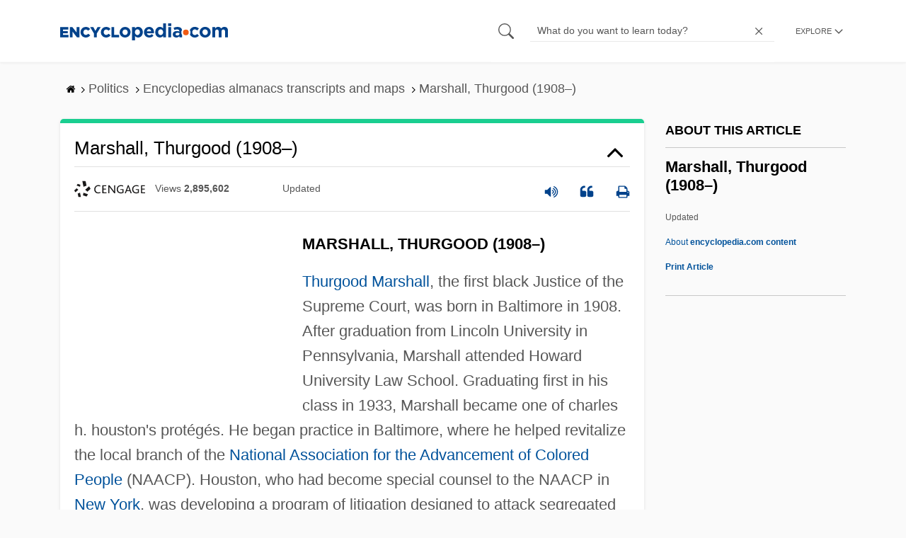

--- FILE ---
content_type: text/html; charset=UTF-8
request_url: https://www.encyclopedia.com/politics/encyclopedias-almanacs-transcripts-and-maps/marshall-thurgood-1908
body_size: 18072
content:
<!DOCTYPE html><html lang="en" dir="ltr" xmlns:article="http://ogp.me/ns/article#" xmlns:book="http://ogp.me/ns/book#" xmlns:product="http://ogp.me/ns/product#" xmlns:profile="http://ogp.me/ns/profile#" xmlns:video="http://ogp.me/ns/video#" prefix="content: http://purl.org/rss/1.0/modules/content/ dc: http://purl.org/dc/terms/ foaf: http://xmlns.com/foaf/0.1/ og: http://ogp.me/ns# rdfs: http://www.w3.org/2000/01/rdf-schema# schema: http://schema.org/ sioc: http://rdfs.org/sioc/ns# sioct: http://rdfs.org/sioc/types# skos: http://www.w3.org/2004/02/skos/core# xsd: http://www.w3.org/2001/XMLSchema# "><head><meta charset="utf-8" /><meta name="title" content="Marshall, Thurgood (1908–) | Encyclopedia.com" /><link rel="canonical" href="https://www.encyclopedia.com/politics/encyclopedias-almanacs-transcripts-and-maps/marshall-thurgood-1908" /><meta name="description" content="MARSHALL, THURGOOD (1908–)Thurgood Marshall, the first black Justice of the Supreme Court, was born in Baltimore in 1908. After graduation from Lincoln University in Pennsylvania, Marshall attended Howard University Law School. Graduating first in his class in 1933, Marshall became one of charles h. houston&#039;s protégés. Source for information on Marshall, Thurgood (1908–): Encyclopedia of the American Constitution dictionary." /><meta name="abstract" content="MARSHALL, THURGOOD (1908–)Thurgood Marshall, the first black Justice of the Supreme Court, was born in Baltimore in 1908. After graduation from Lincoln University in Pennsylvania, Marshall attended Howard University Law School. Graduating first in his class in 1933, Marshall became one of charles h. houston&#039;s protégés." /><meta name="keywords" content="MARSHALL, THURGOOD (1908–)Thurgood Marshall, the first black Justice of the Supreme Court, was born in Baltimore in 1908. After graduation from Lincoln University in Pennsylvania, Marshall attended Howard University Law School. Graduating first in his class in 1933, Marshall became one of charles h. houston&#039;s protégés." /><meta name="Generator" content="Drupal 8 (https://www.drupal.org)" /><meta name="MobileOptimized" content="width" /><meta name="HandheldFriendly" content="true" /><meta name="viewport" content="width=device-width, initial-scale=1, minimum-scale=1, maximum-scale=1, user-scalable=0" /><link rel="shortcut icon" href="/sites/default/files/favicon.ico" type="image/vnd.microsoft.icon" /><link rel="revision" href="http://www.encyclopedia.com/politics/encyclopedias-almanacs-transcripts-and-maps/marshall-thurgood-1908" /><title>Marshall, Thurgood (1908–) | Encyclopedia.com</title> <script data-no-optimize="1" data-cfasync="false">
(function(w, d) {
w.adthrive = w.adthrive || {};
w.adthrive.cmd = w.
adthrive.cmd || [];
w.adthrive.plugin = 'adthrive-ads-manual';
w.adthrive.host = 'ads.adthrive.com';var s = d.createElement('script');
s.async = true;
s.referrerpolicy='no-referrer-when-downgrade';
s.src = 'https://' + w.adthrive.host + '/sites/5dc336ff22eddf534ab4417c/ads.min.js?referrer=' + w.encodeURIComponent(w.location.href) + '&cb=' + (Math.floor(Math.random() * 100) + 1);
var n = d.getElementsByTagName('script')[0];
n.parentNode.insertBefore(s, n);
})(window, document);
</script> <script type="cb3190052d0ea792b41a8f9f-text/javascript">
(function(i,s,o,g,r,a,m){i['GoogleAnalyticsObject']=r;i[r]=i[r]||function(){
(i[r].q=i[r].q||[]).push(arguments)},i[r].l=1*new Date();a=s.createElement(o),
m=s.getElementsByTagName(o)[0];a.async=1;a.src=g;m.parentNode.insertBefore(a,m)
})(window,document,'script','https://www.google-analytics.com/analytics.js','ga');
ga('create', 'UA-64847704-1', 'auto');
ga('send', 'pageview');
</script> <script data-cfasync="false">(function(w,d,s,l,i){w[l]=w[l]||[];w[l].push({'gtm.start':
new Date().getTime(),event:'gtm.js'});var f=d.getElementsByTagName(s)[0],
j=d.createElement(s),dl=l!='dataLayer'?'&l='+l:'';j.async=true;j.src=
'https://www.googletagmanager.com/gtm.js?id='+i+dl;f.parentNode.insertBefore(j,f);
})(window,document,'script','dataLayer','GTM-W4GBLXB');</script><link rel="stylesheet" media="all" href="//cdn.bibblio.org/rcm/4.7/bib-related-content.min.css" /><link rel="stylesheet" media="all" href="/sites/default/files/css/css_9yx4ESJGePceCmnQD-WOclxAhYTuYZc32hfWpr_uEgQ.css" /><link rel="stylesheet" media="all" href="/sites/default/files/css/css_PKoD1c51rXhDWjoL2z3EIsRnpif7i9DxnaRGocb8JzA.css" /><link rel="stylesheet" media="all" href="/sites/default/files/css/css_k9u1IODySqC3j4I1pBBMqRSLt5ZKAL5HHw12USc5C1U.css" /> <!--[if lte IE 8]><script src="/sites/default/files/js/js_VtafjXmRvoUgAzqzYTA3Wrjkx9wcWhjP0G4ZnnqRamA.js"></script><![endif]--><script type="cb3190052d0ea792b41a8f9f-text/javascript">
var _reportClientErrors = false;
var nodeType = "article",
rootPath = "node";
var dataLayer = [{
pageType : 'article',
}];
</script></head><body class="path-node page-node-type-article"> <noscript><iframe src="https://www.googletagmanager.com/ns.html?id=GTM-W4GBLXB"
height="0" width="0" style="display:none;visibility:hidden"></iframe></noscript> <a href="#main-content" class="visually-hidden focusable"> Skip to main content </a> <header><div class="container"><div class="row"><div class="col align-items-center d-flex"><div style="visibility: hidden; position: absolute; width: 0; height: 0;"> <svg xmlns="http://www.w3.org/2000/svg"> <symbol id="encyclopedia-logo"> <path fill="#00428b" d="M0 5.36h11.54v3.38h-7.6v2.16h6.88v3.14H3.94v2.27h7.7v3.38H0zM13.66 5.36h3.7l5.9 7.57V5.35h3.94V19.7h-3.48l-6.12-7.86v7.86h-3.94zM36.13 19.98a7.55 7.55 0 01-2.89-.55 7.06 7.06 0 01-2.34-1.55 7.46 7.46 0 01-2.16-5.31v-.05a7.49 7.49 0 012.15-5.3 7.2 7.2 0 012.39-1.58 7.81 7.81 0 013.02-.58 8.66 8.66 0 012 .22 6.87 6.87 0 011.65.62 6.6 6.6 0 011.35.95 7.88 7.88 0 011.08 1.2l-3 2.32a5.16 5.16 0 00-1.34-1.23 3.35 3.35 0 00-1.79-.45 3.18 3.18 0 00-1.38.3 3.31 3.31 0 00-1.07.81 3.8 3.8 0 00-.7 1.2 4.24 4.24 0 00-.26 1.48v.04a4.39 4.39 0 00.25 1.5 3.77 3.77 0 00.71 1.23 3.3 3.3 0 001.08.8 3.18 3.18 0 001.38.3 3.92 3.92 0 001.01-.12 3.1 3.1 0 00.84-.36 4.6 4.6 0 00.72-.55 8.37 8.37 0 00.67-.7l2.99 2.13a10.63 10.63 0 01-1.12 1.29A6.41 6.41 0 0140 19.06a7.18 7.18 0 01-1.72.68 8.59 8.59 0 01-2.15.24zM47.8 14.33l-5.44-8.98h4.53l2.94 5.23 2.97-5.23h4.45l-5.45 8.91v5.43h-4zM64.87 19.98a7.55 7.55 0 01-2.89-.55 7.07 7.07 0 01-2.34-1.55 7.45 7.45 0 01-2.16-5.31v-.05a7.49 7.49 0 012.15-5.3A7.2 7.2 0 0162 5.64a7.81 7.81 0 013.02-.58 8.65 8.65 0 012.01.22 6.87 6.87 0 011.65.61 6.6 6.6 0 011.35.96 7.86 7.86 0 011.08 1.2l-3 2.32a5.17 5.17 0 00-1.34-1.23 3.35 3.35 0 00-1.79-.45 3.17 3.17 0 00-1.38.3 3.3 3.3 0 00-1.07.81 3.78 3.78 0 00-.71 1.2 4.23 4.23 0 00-.26 1.48v.04a4.38 4.38 0 00.26 1.5 3.75 3.75 0 00.7 1.23 3.3 3.3 0 001.08.8 3.18 3.18 0 001.38.3 3.92 3.92 0 001.02-.12 3.1 3.1 0 00.84-.35 4.58 4.58 0 00.71-.56 8.36 8.36 0 00.67-.7l2.99 2.13a10.6 10.6 0 01-1.12 1.29 6.4 6.4 0 01-1.37 1.02 7.18 7.18 0 01-1.72.68 8.58 8.58 0 01-2.14.24zM72.4 5.36h3.97v10.86h6.95v3.47H72.4zM91.72 19.98a7.97 7.97 0 01-3.07-.58 7.56 7.56 0 01-2.44-1.59 7.32 7.32 0 01-1.6-2.36 7.2 7.2 0 01-.6-2.88v-.05a7.31 7.31 0 012.22-5.27 7.72 7.72 0 012.46-1.6 8.38 8.38 0 016.15 0 7.56 7.56 0 012.43 1.59 7.33 7.33 0 011.61 2.35 7.2 7.2 0 01.59 2.9v.03a7.31 7.31 0 01-2.22 5.28 7.72 7.72 0 01-2.46 1.6 7.97 7.97 0 01-3.07.58zm.04-3.58a3.58 3.58 0 001.5-.31 3.45 3.45 0 001.15-.83 3.85 3.85 0 00.74-1.22 4.08 4.08 0 00.26-1.48v-.04a4.07 4.07 0 00-.26-1.47 3.78 3.78 0 00-.76-1.23 3.74 3.74 0 00-1.17-.85 3.72 3.72 0 00-2.98-.01 3.58 3.58 0 00-1.15.83 3.62 3.62 0 00-.74 1.22 4.24 4.24 0 00-.25 1.47v.04a4.1 4.1 0 00.26 1.48 3.87 3.87 0 00.75 1.23 3.6 3.6 0 001.16.85 3.48 3.48 0 001.5.32zM101.58 5.23h4.1v2.09a6.49 6.49 0 011.82-1.69 5 5 0 012.68-.66 6.41 6.41 0 012.45.49 6.06 6.06 0 012.1 1.44 7.21 7.21 0 011.47 2.35 8.61 8.61 0 01.56 3.2v.05a8.61 8.61 0 01-.56 3.2 7.34 7.34 0 01-1.45 2.35 5.95 5.95 0 01-2.09 1.44 6.49 6.49 0 01-2.48.49 5.15 5.15 0 01-2.7-.65 7.22 7.22 0 01-1.8-1.51V24h-4.1zm7.54 11.26a3.3 3.3 0 001.37-.28 3.38 3.38 0 001.11-.81 3.91 3.91 0 00.77-1.26 4.52 4.52 0 00.29-1.64v-.06a4.54 4.54 0 00-.29-1.63 3.9 3.9 0 00-.77-1.27 3.4 3.4 0 00-1.11-.8 3.41 3.41 0 00-2.73 0 3.25 3.25 0 00-1.1.8 4.03 4.03 0 00-.76 1.27 4.54 4.54 0 00-.28 1.63v.06a4.54 4.54 0 00.28 1.63 4.02 4.02 0 00.75 1.27 3.24 3.24 0 001.11.8 3.3 3.3 0 001.36.3zM125.96 20.01a8.24 8.24 0 01-3-.54 6.96 6.96 0 01-2.4-1.53 7.1 7.1 0 01-1.58-2.36 7.83 7.83 0 01-.57-3.03v-.06a8.08 8.08 0 01.53-2.9 7.4 7.4 0 011.47-2.4 6.85 6.85 0 015.15-2.22 7.04 7.04 0 013.12.65 6.36 6.36 0 012.2 1.74 7.22 7.22 0 011.3 2.5 10.34 10.34 0 01.42 2.95l-.02.51-.04.57h-10.06a3.46 3.46 0 001.23 2.12 3.67 3.67 0 002.3.72 4.56 4.56 0 001.84-.35 6.22 6.22 0 001.67-1.13l2.35 2.07a7.27 7.27 0 01-2.48 1.98 7.7 7.7 0 01-3.43.71zm2.64-8.68a3.99 3.99 0 00-.97-2.22 2.69 2.69 0 00-2.07-.85 2.75 2.75 0 00-2.1.83 4.18 4.18 0 00-1.03 2.24zM140.9 19.97a6.42 6.42 0 01-2.45-.48 6.07 6.07 0 01-2.1-1.45 7.2 7.2 0 01-1.47-2.35 8.6 8.6 0 01-.55-3.2v-.05a8.6 8.6 0 01.55-3.2 7.33 7.33 0 011.46-2.34 5.92 5.92 0 012.09-1.44 6.48 6.48 0 012.47-.49 5.14 5.14 0 012.71.65 7.26 7.26 0 011.8 1.5V0h4.1v19.7h-4.1v-2.07a6.5 6.5 0 01-1.83 1.68 5 5 0 01-2.68.66zm1.06-3.48a3.3 3.3 0 001.36-.28 3.25 3.25 0 001.1-.81 4.03 4.03 0 00.76-1.27 4.55 4.55 0 00.29-1.63v-.05a4.54 4.54 0 00-.29-1.64 4.04 4.04 0 00-.75-1.27 3.26 3.26 0 00-1.1-.8 3.41 3.41 0 00-2.73 0 3.39 3.39 0 00-1.12.8 3.92 3.92 0 00-.77 1.26 4.52 4.52 0 00-.28 1.65v.05a4.55 4.55 0 00.28 1.63 3.89 3.89 0 00.77 1.27 3.38 3.38 0 001.12.81 3.3 3.3 0 001.36.28zM152.58 0h4.31v3.65h-4.3zm.11 5.23h4.1v14.46h-4.1zM204.8 20.01a8.19 8.19 0 01-3.1-.58 7.58 7.58 0 01-2.47-1.59 7.4 7.4 0 01-1.64-2.37 7.25 7.25 0 01-.59-2.92v-.06a7.25 7.25 0 01.6-2.92 7.46 7.46 0 011.64-2.39 7.8 7.8 0 012.48-1.62 8.09 8.09 0 013.13-.59 8.17 8.17 0 013.1.58 7.57 7.57 0 012.46 1.6 7.4 7.4 0 011.64 2.36 7.24 7.24 0 01.59 2.93v.05a7.25 7.25 0 01-.6 2.93 7.45 7.45 0 01-1.64 2.38 7.8 7.8 0 01-2.48 1.62 8.08 8.08 0 01-3.13.6zm.05-3.54a3.79 3.79 0 001.57-.3 3.46 3.46 0 001.17-.85 3.74 3.74 0 00.74-1.25 4.46 4.46 0 00.26-1.52v-.06a4.26 4.26 0 00-.27-1.52 3.82 3.82 0 00-2-2.13 3.61 3.61 0 00-1.53-.33 3.8 3.8 0 00-1.57.31 3.47 3.47 0 00-1.17.85 3.73 3.73 0 00-.74 1.25 4.47 4.47 0 00-.26 1.52v.05a4.27 4.27 0 00.27 1.52 3.86 3.86 0 001.98 2.14 3.59 3.59 0 001.55.32zM214.94 5.23h4.1v2.05a8.81 8.81 0 01.77-.87 5.32 5.32 0 01.93-.74 4.62 4.62 0 011.15-.51 4.98 4.98 0 011.41-.19 4.91 4.91 0 012.47.6 4.01 4.01 0 011.6 1.69 6.6 6.6 0 012.1-1.71 5.84 5.84 0 012.65-.58 4.74 4.74 0 013.59 1.35 5.51 5.51 0 011.3 3.96v9.41h-4.1v-8.06a3.36 3.36 0 00-.63-2.2 2.2 2.2 0 00-1.78-.74 2.31 2.31 0 00-1.82.74 3.21 3.21 0 00-.67 2.2v8.07h-4.1v-8.07a3.35 3.35 0 00-.62-2.2 2.2 2.2 0 00-1.78-.74 2.32 2.32 0 00-1.82.74 3.21 3.21 0 00-.66 2.2v8.07h-4.1zM171.12 12.8a6.45 6.45 0 011.05-3.53l-.16-.6a4.86 4.86 0 00-1.2-1.97 5.17 5.17 0 00-1.98-1.2 8.89 8.89 0 00-2.9-.42 13.07 13.07 0 00-3.13.32 16.1 16.1 0 00-2.48.84l1.03 3.12a13.94 13.94 0 011.9-.58 9.67 9.67 0 012.09-.2 3.46 3.46 0 012.32.68 2.47 2.47 0 01.78 1.97v.25a11.96 11.96 0 00-1.6-.43 10.06 10.06 0 00-1.92-.16 9.12 9.12 0 00-2.35.28 5.37 5.37 0 00-1.83.85 3.93 3.93 0 00-1.2 1.43 4.55 4.55 0 00-.43 2.05v.05a4.39 4.39 0 00.39 1.9 4.07 4.07 0 001.06 1.39 4.51 4.51 0 001.57.85 6.4 6.4 0 001.93.28 5.91 5.91 0 002.56-.5 5.68 5.68 0 001.8-1.34l-.02 1.57h3.97v-3.06a6.45 6.45 0 01-1.25-3.84zm-2.62 1.8a2.24 2.24 0 01-.87 1.83 3.6 3.6 0 01-2.32.7 2.63 2.63 0 01-1.6-.46 1.51 1.51 0 01-.63-1.29v-.05a1.68 1.68 0 01.75-1.49 3.63 3.63 0 012.07-.5 6.4 6.4 0 011.4.14 6.29 6.29 0 011.2.4zM193.66 14.94a7.57 7.57 0 01-1.53 1.11 3.7 3.7 0 01-1.79.42 3.58 3.58 0 01-1.5-.3 3.5 3.5 0 01-1.17-.85 3.7 3.7 0 01-.74-1.27 4.65 4.65 0 01-.26-1.56v-.05a4.45 4.45 0 01.26-1.52 3.84 3.84 0 01.73-1.25 3.5 3.5 0 011.1-.85 3.19 3.19 0 011.42-.3 3.63 3.63 0 011.85.42 6.72 6.72 0 011.44 1.16l2.5-2.7a7.65 7.65 0 00-2.36-1.78 7.83 7.83 0 00-3.4-.65 7.73 7.73 0 00-3.07.6 7.3 7.3 0 00-2.39 1.61 7.47 7.47 0 00-1.54 2.35 6.45 6.45 0 01.14 6.27 7.3 7.3 0 001.4 2.01 7.4 7.4 0 002.4 1.6 7.58 7.58 0 003 .6 7.24 7.24 0 003.5-.75 9.22 9.22 0 002.4-1.9z" class="a"/> <path fill="#f05b13" d="M181.62 12.8a4.01 4.01 0 11-4.01-4.01 4.01 4.01 0 014.01 4z"/> </symbol> </svg></div><div id="logo"> <a id="imagelink" href="/" title="Home" rel="home" class="site-branding__logo"> <svg width="237" height="24"><use xmlns:xlink="http://www.w3.org/1999/xlink" xlink:href="#encyclopedia-logo"></use></svg> </a></div></div><div class="col hdr-r justify-content-end d-flex align-items-center"><div id="search-form"><form action="https://www.encyclopedia.com/gsearch" method="get"><div class="js-form-item form-item js-form-type-search form-item-keys js-form-item-keys form-no-label"> <span class="field-preffix"> <input class="button js-form-submit form-submit" data-drupal-selector="edit-submit" type="submit" id="edit-submit" value="" /> </span> <input title="Enter the terms you wish to search for." class="searchbox form-search form-input" placeholder="What do you want to learn today?" data-drupal-selector="edit-keys" type="search" id="edit-keys" name="q" value="" size="15" maxlength="128" /> <span class="field-suffix"> <i class="fa ency-close"></i> </span></div><div data-drupal-selector="edit-actions" class="form-actions js-form-wrapper form-wrapper" id="edit-actions" > <input class="button js-form-submit form-submit" data-drupal-selector="edit-submit" type="submit" id="edit-submit" value="Search"></div></form></div> <span class="mobile-search-icon"><i class="fa ency-search"></i></span><div class="hdr-categories-container"><a id="rcLink" class="rc-link" onclick="if (!window.__cfRLUnblockHandlers) return false; toggleFlyout()" data-cf-modified-cb3190052d0ea792b41a8f9f-=""><span class="text" id="block-trustme-main-menu-menu">EXPLORE</span><i class="fa ency-down"></i></a><div class="rc-flyout" id="rcFlyout"><i onclick="if (!window.__cfRLUnblockHandlers) return false; closeOverlays();" class="fa fa-close" data-cf-modified-cb3190052d0ea792b41a8f9f-=""></i><div class="categories"> <span class="title">EXPLORE</span><ul block="block-trustme-main-menu"><li> <a href="/earth-and-environment" data-drupal-link-system-path="taxonomy/term/66206">Earth and Environment</a></li><li> <a href="/history" data-drupal-link-system-path="taxonomy/term/66213">History</a></li><li> <a href="/literature-and-arts" data-drupal-link-system-path="taxonomy/term/66208">Literature and the Arts</a></li><li> <a href="/medicine" data-drupal-link-system-path="taxonomy/term/66205">Medicine</a></li><li> <a href="/people" data-drupal-link-system-path="taxonomy/term/66211">People</a></li><li> <a href="/philosophy-and-religion" data-drupal-link-system-path="taxonomy/term/66209">Philosophy and Religion</a></li><li> <a href="/places" data-drupal-link-system-path="taxonomy/term/66214">Places</a></li><li> <a href="/plants-and-animals" data-drupal-link-system-path="taxonomy/term/66210">Plants and Animals</a></li><li> <a href="/science-and-technology" data-drupal-link-system-path="taxonomy/term/66204">Science and Technology</a></li><li> <a href="/social-sciences-and-law" data-drupal-link-system-path="taxonomy/term/66207">Social Sciences and the Law</a></li><li> <a href="/sports-and-everyday-life" data-drupal-link-system-path="taxonomy/term/66212">Sports and Everyday Life</a></li><li> <a href="/references" data-drupal-link-system-path="references">Additional References</a></li><li> <a href="https://www.encyclopedia.com/articles/">Articles</a></li><li> <a href="/daily/" title="Daily History">Daily</a></li></ul></div></div></div></div></div></div> </header><div class="print-logo"><div><div id="block-trustme-printlogo"><div><p><img alt="Encyclopedia.com -- Online dictionary and encyclopedia of facts, information, and biographies" src="/themes/custom/trustme/images/header-logo.jpg" /></p></div></div></div></div><div id="wrapper"> <a id="main-content" tabindex="-1"></a><div class="dialog-off-canvas-main-canvas" data-off-canvas-main-canvas> <main role="main"><div class="container" id="topic_wrap"><div class="row"><div><div id="block-trustme-breadcrumbs"><div id="expapand_breadcrumb_expanded"><ul class="breadcrumb"><li> <a href="/"> <svg xmlns="http://www.w3.org/2000/svg" width="14" height="14" viewBox="0 300 1792 1792"><path d="M1472 992v480q0 26-19 45t-45 19h-384v-384h-256v384h-384q-26 0-45-19t-19-45v-480q0-1 .5-3t.5-3l575-474 575 474q1 2 1 6zm223-69l-62 74q-8 9-21 11h-3q-13 0-21-7l-692-577-692 577q-12 8-24 7-13-2-21-11l-62-74q-8-10-7-23.5t11-21.5l719-599q32-26 76-26t76 26l244 204v-195q0-14 9-23t23-9h192q14 0 23 9t9 23v408l219 182q10 8 11 21.5t-7 23.5z"/></svg> </a> <svg xmlns="http://www.w3.org/2000/svg" width="15" height="15" viewBox="0 0 1792 1792"><path d="M1171 960q0 13-10 23l-466 466q-10 10-23 10t-23-10l-50-50q-10-10-10-23t10-23l393-393-393-393q-10-10-10-23t10-23l50-50q10-10 23-10t23 10l466 466q10 10 10 23z"/></svg></li><li> <span>Politics</span> <svg xmlns="http://www.w3.org/2000/svg" width="15" height="15" viewBox="0 0 1792 1792"><path d="M1171 960q0 13-10 23l-466 466q-10 10-23 10t-23-10l-50-50q-10-10-10-23t10-23l393-393-393-393q-10-10-10-23t10-23l50-50q10-10 23-10t23 10l466 466q10 10 10 23z"/></svg></li><li> <span>Encyclopedias almanacs transcripts and maps</span> <svg xmlns="http://www.w3.org/2000/svg" width="15" height="15" viewBox="0 0 1792 1792"><path d="M1171 960q0 13-10 23l-466 466q-10 10-23 10t-23-10l-50-50q-10-10-10-23t10-23l393-393-393-393q-10-10-10-23t10-23l50-50q10-10 23-10t23 10l466 466q10 10 10 23z"/></svg></li><li> <span>Marshall, Thurgood (1908–)</span></ul></div></div></div></div><div class="row"><div><div data-drupal-messages-fallback class="hidden"></div></div></div><div class="row"><div class="col-md-9"><div id="block-trustme-content"></div><div class="views-element-container" id="block-trustme-views-block-article-article-detail-block"><div block="block-trustme-views-block-article-article-detail-block"><div class="js-view-dom-id-2df713f96c5e4da6d9f9c7dc9a7b2f741e5d697ed2a6db7216df097b1a950cae"><div class="articleWrapper"><h1 class="doctitle" data-toggle="collapse" data-target="#collapseExample0" aria-expanded="false" aria-controls="multiCollapseExample0"
> Marshall, Thurgood (1908–)</h1><div class="divpagetoolscontrol"><div class="logo-copy"><div class="ency-provider ency-logo-gale"> <span class="hidden">gale</span></div> <span class="ency-views">views <strong class="topic_views"></strong></span> <span>updated <strong class="topic_updated"></strong></span></div><div class="icons-topics"><div class="speak-title" data-toggle="tooltip" data-placement="bottom" title='Listen title' > <i> <svg xmlns="http://www.w3.org/2000/svg" width="20" height="20" viewBox="0 0 1792 1792"><path fill="#00428b" d="M832 352v1088q0 26-19 45t-45 19-45-19l-333-333h-262q-26 0-45-19t-19-45v-384q0-26 19-45t45-19h262l333-333q19-19 45-19t45 19 19 45zm384 544q0 76-42.5 141.5t-112.5 93.5q-10 5-25 5-26 0-45-18.5t-19-45.5q0-21 12-35.5t29-25 34-23 29-36 12-56.5-12-56.5-29-36-34-23-29-25-12-35.5q0-27 19-45.5t45-18.5q15 0 25 5 70 27 112.5 93t42.5 142zm256 0q0 153-85 282.5t-225 188.5q-13 5-25 5-27 0-46-19t-19-45q0-39 39-59 56-29 76-44 74-54 115.5-135.5t41.5-173.5-41.5-173.5-115.5-135.5q-20-15-76-44-39-20-39-59 0-26 19-45t45-19q13 0 26 5 140 59 225 188.5t85 282.5zm256 0q0 230-127 422.5t-338 283.5q-13 5-26 5-26 0-45-19t-19-45q0-36 39-59 7-4 22.5-10.5t22.5-10.5q46-25 82-51 123-91 192-227t69-289-69-289-192-227q-36-26-82-51-7-4-22.5-10.5t-22.5-10.5q-39-23-39-59 0-26 19-45t45-19q13 0 26 5 211 91 338 283.5t127 422.5z"/></svg> </i></div> <a class="pagetools_showCitation" data-toggle="tooltip" data-placement="bottom" title='Cite this article' > <i data-toggle="modal" data-target="#citationModal0"> <svg xmlns="http://www.w3.org/2000/svg" width="20" height="20" viewBox="0 0 1792 1792"><path fill="#00428b" d="M832 960v384q0 80-56 136t-136 56h-384q-80 0-136-56t-56-136v-704q0-104 40.5-198.5t109.5-163.5 163.5-109.5 198.5-40.5h64q26 0 45 19t19 45v128q0 26-19 45t-45 19h-64q-106 0-181 75t-75 181v32q0 40 28 68t68 28h224q80 0 136 56t56 136zm896 0v384q0 80-56 136t-136 56h-384q-80 0-136-56t-56-136v-704q0-104 40.5-198.5t109.5-163.5 163.5-109.5 198.5-40.5h64q26 0 45 19t19 45v128q0 26-19 45t-45 19h-64q-106 0-181 75t-75 181v32q0 40 28 68t68 28h224q80 0 136 56t56 136z"/></svg> </i> </a> <a rel="nofollow" class="pagetools_hlPrint" data-toggle="tooltip" data-placement="bottom" title='Print this article' > <i> <svg xmlns="http://www.w3.org/2000/svg" width="20" height="20" viewBox="0 0 1792 1792"><path fill="#00428b" d="M448 1536h896v-256h-896v256zm0-640h896v-384h-160q-40 0-68-28t-28-68v-160h-640v640zm1152 64q0-26-19-45t-45-19-45 19-19 45 19 45 45 19 45-19 19-45zm128 0v416q0 13-9.5 22.5t-22.5 9.5h-224v160q0 40-28 68t-68 28h-960q-40 0-68-28t-28-68v-160h-224q-13 0-22.5-9.5t-9.5-22.5v-416q0-79 56.5-135.5t135.5-56.5h64v-544q0-40 28-68t68-28h672q40 0 88 20t76 48l152 152q28 28 48 76t20 88v256h64q79 0 135.5 56.5t56.5 135.5z"/></svg> </i> </a></div></div><div class="doccontentwrapper collapse show" id="collapseExample0"><div class="article-content-ad"></div><h1>MARSHALL, THURGOOD (1908–)</h1><p><a class="interlinked" href="/people/social-sciences-and-law/supreme-court-biographies/thurgood-marshall">Thurgood Marshall</a>, the first black Justice of the Supreme Court, was born in Baltimore in 1908. After graduation from Lincoln University in Pennsylvania, Marshall attended Howard University Law School. Graduating first in his class in 1933, Marshall became one of charles h. houston's protégés. He began practice in Baltimore, where he helped revitalize the local branch of the <a class="interlinked" href="/social-sciences-and-law/sociology-and-social-reform/social-reform/national-association-advancement">National Association for the Advancement of Colored People</a> (NAACP). Houston, who had become special counsel to the NAACP in <a class="interlinked" href="/places/united-states-and-canada/us-political-geography/new-york">New York</a>, was developing a program of litigation designed to attack segregated education in <a class="interlinked" href="/places/united-states-and-canada/miscellaneous-us-geography/south">the South</a>; Marshall joined the NAACP staff as Houston's assistant in 1936.</p><p>Of all the Justices who have served on the Supreme Court, Marshall has the strongest claim to having contributed as much to the development of the Constitution as a lawyer as he has done as a judge. At the start of his career, race relations law centered on the separate but equal doctrine. In his initial years at the NAACP, Marshall brought a number of lawsuits challenging unequal salaries paid to black and white teachers in <a class="interlinked" href="/places/united-states-and-canada/miscellaneous-us-geography/south">the South</a>. After Marshall succeeded Houston as special counsel in 1938, he became both a litigator and a coordinator of litigation, most of it challenging segregated education. He also successfully argued a number of cases involving racial discrimination in the administration of criminal justice before the Supreme Court. When social and political changes during world war ii led to increased black militancy and support for the NAACP, Marshall was able to expand the NAACP's legal staff by hiring an extremely talented group of young, mostly black lawyers. Although he continued to conduct some litigation, Marshall gradually assumed the roles of appellate advocate and overall strategist. Relying on his staff to generate helpful legal theories, he selected the theory most likely to accomplish the NAACP's goals. This process culminated in the five lawsuits decided by the Supreme Court as brown v. board of education (1954). Marshall had used his staff to develop these cases and the legal theory that segregation was unconstitutional no matter how equal were the physical facilities. After the Supreme Court held that segregation was unconstitutional and that it should be eliminated "with all deliberate speed, " Marshall and the NAACP staff devoted much of their attention to overcoming the impediments that southern states began to place in the way of desegregation. These impediments included school closures and investigations and harassment of the NAACP and its lawyers.</p><p>Marshall left the NAACP in 1961, having been nominated by President john f. kennedy to a position on the united states court of appeals for the Second Circuit. His confirmation to that position was delayed by southern opposition for over eleven months. During Marshall's four years on the Second Circuit, he wrote an important opinion holding that the double jeopardy clause applied to the states, anticipating by four years the position that the Supreme Court would adopt in benton v. maryland (1969), a decision written by Justice Marshall. He also urged in dissent an expansive interpretation of statutes allowing persons charged with crimes in state courts to remove those cases to federal court. (See <a class="interlinked" href="/social-sciences-and-law/sociology-and-social-reform/social-reform/civil-rights">civil rights</a> removal.) Marshall was nominated as solicitor general by President lyndon b. johnson in 1965. He served as solicitor general for two years, during which he supervised the disposition of criminal cases imperiled by illegal wiretapping. Johnson appointed him in 1967 to succeed Justice tom c. clark on the Supreme Court.</p><p>Justice Marshall's contributions to constitutional development have been shaped by the fact that for most of his tenure his views were among the most liberal on a centrist or conservative Court. As he had at the NAACP, and as have most recent Justices, Marshall relied heavily on his staff to present his views forcefully and systematically in his opinions.</p><p>For a few years after Marshall's appointment to the Court, he was part of the liberal bloc of the warren court. Despite the tradition that newly appointed Justices are not assigned important majority opinions, Justice Marshall wrote several important free speech opinions during his first two years on the Court. In stanley v. georgia (1969), he held that a state could not punish a person merely for possessing obscene materials in his home; the only justification for such punishment, guaranteeing a citizenry that did not think impure thoughts, was barred by the <a class="interlinked" href="/social-sciences-and-law/law/law-divisions-and-codes/first-amendment">First Amendment</a>. <i>Amalgamated Food Employees Union v. Logan Valley Plaza</i> (1968) recognized the contemporary importance of privately owned shopping centers as places of public resort, holding that centers must be made available, over their owners' objections, to those who wish to picket or pass out leaflets on subjects of public interest. <i>Pickering v. Board of Education</i> (1968) established the right of public employees to complain about the way in which their superiors were discharging their responsibilities to the public.</p><p>With the appointment of four Justices by President
richard m. nixon, Justice Marshall rapidly found himself in dissent on major civil liberties issues. <i>Stanley</i> was limited by <i><a class="interlinked" href="/places/united-states-and-canada/us-political-geography/united-states">United States</a> v. Reidel</i> (1971) to private possession and not extended to what might have seemed its logical corollary, acquisition of obscene material for private use. <i>Logan Valley Plaza</i> was overruled in hudgens v. national labor relations board (1976), and <i>Pickering</i> was limited by a relatively narrow definition of complaints relating to public duties in <i>Connick v. Myers</i> (1983). Marshall became part of a small liberal bloc that could prevail only by attracting more conservative members, who could be kept in the coalition by allowing them to write the majority opinions. In the series of death penalty cases, for example, Justice Marshall stated his conclusion that <a class="interlinked" href="/social-sciences-and-law/law/crime-and-law-enforcement/capital-punishment">capital punishment</a> was unconstitutional in all circumstances, but when a majority for a narrower position could be found to overturn the imposition of the death penalty in a particular case, he joined that majority.</p><p>Thus, after 1970, Marshall rarely wrote important opinions for the Court regarding <a class="interlinked" href="/social-sciences-and-law/political-science-and-government/political-science-terms-and-concepts-71">freedom of speech</a>, criminal procedure, or equal protection. Two of his opinions in cases about the preemption of state law by federal regulations, <i>Jones v. Rath Packing Co.</i> (1977) and <i>Douglas v. Seacoast Products</i> (1977), seem likely to endure as statements of general principle. More often he was assigned to write opinions in which a nearly unanimous Court adopted a "conservative" position. For example, in <i>Gillette v. <a class="interlinked" href="/places/united-states-and-canada/us-political-geography/united-states">United States</a></i> (1971), Justice Marshall's opinion for the Court rejected statutory and constitutional claims to exemption from the military draft by men whose religious beliefs led them to oppose participation in some but not all wars. Undoubtedly because of his race and because of his desire to see a majority support positions helpful to blacks, Marshall rarely wrote important opinions in cases directly implicating matters of race, although he did write two significant dissents, one defending <a class="interlinked" href="/social-sciences-and-law/sociology-and-social-reform/social-reform/affirmative-action">affirmative action</a> in regents of the university of california v. bakke (1978), and another emphasizing blacks' lack of access to political power in mobile v. bolden (1980). But Justice Marshall's major contributions have come in areas where the experience of race has historically shaped the context in which apparently nonracial issues arise.</p><p>Marshall occasionally received the assignment in important civil liberties cases. His opinion in police department of chicago v. mosley (1972) crystallized the equality theme in the law of <a class="interlinked" href="/social-sciences-and-law/political-science-and-government/political-science-terms-and-concepts-71">freedom of speech</a>. There he emphasized the importance for free expression of the rule that governments may not regulate one type of speech because of its content, in a setting where speech with a different content would not be regulated: "[G]overnment may not grant the use of a forum to people whose views it finds acceptable, but deny use to those wishing to express less favored or more controversial views … Selective exclusions … may not be based on content alone, and may not be justified by reference to content alone." Unless it were prohibited, discrimination based on content would allow governments, which ought to be controlled by the electorate, to determine what the electorate would hear. Although the <i>Mosley</i> principle is probably stated too broadly, because differential regulation of categories of speech such as obscenity or commercial speech is allowed, still it serves as a central starting point for analysis, from which departures must be justified.</p><p>His opinion in <i>Memorial Hospital v. Maricopa County</i> (1974) synthesized a line of cases regarding the circumstances in which a state might deny benefits such as nonemergency medical care for indigents to those who had recently come to the state. If the benefit was so important that its denial could be characterized as a penalty for exercising the right to travel, it was unconstitutional.</p><p>Because of the relatively rapid shift in the Court's composition, most of Justice Marshall's major contributions to the constitutional development have come through dissents. Several major dissenting opinions by Justice Marshall have helped shape the law of equal protection. The opinions criticize a rigid approach in which classifications based on race and a few other categories are to be given strict scrutiny while all other classifications must be "merely rational." Marshall, in dissents in dandridge v. williams (1970) and san antonio independent school district v. rodriguez (1973), offered a more flexible approach. He argued that the courts should examine legislation that affects different groups differently by taking into account the nature of the group—the degree to which it has been discriminated against in the past, the actual access to political power it has today—and the importance of the interests affected. Under this "sliding scale" approach, a statute differentially affecting access to welfare benefits might be unconstitutional while one with the same effects on access to public recreational facilities might be permitted. A majority of the Court has not explicitly adopted the "sliding scale" approach, but Justice Marshall's sustained criticisms of the rigid alternative have produced a substantial, though not entirely acknowledged, acceptance of a more nuanced approach to equal protection problems.</p><p>as<i>Logan Valley Plaza</i> showed, Justice Marshall has urged, usually in dissent, an expansive definition of those actors whose decisions are subject to constitutional control. In jackson v. metropolitan edison co. (1974) the majority found that the decision of a heavily regulated utility to terminate service for nonpayment was not "state action" under any of the several strands of that doctrine. Justice Marshall's dissent argued that state involvement was significant when looked at as a whole and, more important, pointed out that on the majority's analysis the utility could,
without constitutional problems, terminate service to blacks. On the assumption, confirmed in later cases, that the result is incorrect, Justice Marshall's argument effectively demonstrated that the "state action" doctrine is actually a doctrine about the merits of the challenged decision: if it is a decision that the Justices believe should not be controlled by the Constitution, there is no "state action," whereas if it is a decision that the Justices believe should be controlled by the Constitution, there is state action.</p><p>Finally, after joining the seminal opinion in goldberg v. kelly (1968), which held that the Constitution defined the procedures under which public benefits, the "new property" of the welfare state, could be taken away, Justice Marshall dissented in later cases where the Court substantially narrowed the scope of <i>Goldberg.</i> His position, in cases such as board of regents v. roth (1972), has been that everyone must be presumed to be entitled to those benefits, and that the presumption can be overcome only after constitutionality-defined procedures have been followed.</p><p>In most of the areas of law to which Justice Marshall's opinions have made significant contributions the linked strands of race and poverty appear. Discrimination by nominally private actors and suppression of speech on racial issues have played an important part in the black experience. Similarly, wealth and poverty as grounds for allocating public resources are classifications closely linked to race. Justice Marshall's desire to adopt a more flexible approach to equal protection law stems from his awareness that only such an approach would allow the courts to address difficulties that the ordinary routines of society cause for the poor. For example, his dissent in <i>United States v. Kras</i> (1973) objected to the imposition of a fifty dollar filing fee on those who sought discharges of their debts in bankruptcy. But it would be misleading to conclude that <a class="interlinked" href="/people/social-sciences-and-law/supreme-court-biographies/thurgood-marshall">Thurgood Marshall</a>'s most important role in constitutional development was what he did as a Justice of the Supreme Court. Rather it was what he did as a lawyer for the NAACP before and after the decision in <i>Brown v. Board of Education.</i></p><p>Mark Tushnet<br />(1986)</p><h2>Bibliography</h2><p>Kluger, Richard 1976 <i>Simple Justice.</i> <a class="interlinked" href="/places/united-states-and-canada/us-political-geography/new-york">New York</a>: Knopf.</p></div><div class="bylinecontainer"> <span>Encyclopedia of the American Constitution</span> <span></span></div><div class="modal fade" id="citationModal0" tabindex="-1" role="dialog" aria-hidden="true"><div class="modal-dialog modal-lg modal-dialog-scrollable"><div class="modal-content"><div class="modal-header"> <button type="button" class="close" data-dismiss="modal" aria-label="Close"><span aria-hidden="true">&times;</span></button></div><div class="modal-body citation-container"><div class="TopicCitationDiv"><div class="TabbedPanels"><p class="citationprefix"> <a name="citationanchor"></a> <span class="citethis">Cite this article </span> <br> <span class="selectcitationtext">Pick a style below, and copy the text for your bibliography.</span></p><div role="tabpanel" class="TabbedPanels"><ul class="nav nav-tabs" role="tablist"><li role="presentation"> <a href="#mlaTab0" class="active" aria-controls="malTab" role="tab" data-toggle="tab">MLA</a></li><li role="presentation"> <a href="#chicagoTab0" aria-controls="chicagoTab" role="tab" data-toggle="tab">Chicago</a></li><li role="presentation"> <a href="#apaTab0" aria-controls="apaTab" role="tab" data-toggle="tab">APA</a></li></ul><div class="tab-content"><div role="tabpanel" class="tab-pane active" id="mlaTab0"><p class="cittext"> "<a href="/politics/encyclopedias-almanacs-transcripts-and-maps/marshall-thurgood-1908
">Marshall, Thurgood (1908–)
.</a>" <u>Encyclopedia of the American Constitution</u>. . <i>Encyclopedia.com.</i> 6 Jan. 2026 <span>&lt;</span><a href="https://www.encyclopedia.com">https://www.encyclopedia.com</a><span>&gt;</span>.</p></div><div role="tabpanel" class="tab-pane" id="chicagoTab0"><p class="cittext"> "Marshall, Thurgood (1908–)
." <u>Encyclopedia of the American Constitution</u>. . <i>Encyclopedia.com.</i> (January 6, 2026). <a href="/politics/encyclopedias-almanacs-transcripts-and-maps/marshall-thurgood-1908
">https://www.encyclopedia.com/politics/encyclopedias-almanacs-transcripts-and-maps/marshall-thurgood-1908</a></p></div><div role="tabpanel" class="tab-pane" id="apaTab0"><p class="cittext"> "Marshall, Thurgood (1908–)
." <u>Encyclopedia of the American Constitution</u>. . Retrieved January 06, 2026 from Encyclopedia.com: <a href="/politics/encyclopedias-almanacs-transcripts-and-maps/marshall-thurgood-1908
"> https://www.encyclopedia.com/politics/encyclopedias-almanacs-transcripts-and-maps/marshall-thurgood-1908</a></p></div></div></div><div class="citation-learnmore"> <a class="citationTrigger" data-toggle="collapse" href="#learnCitation0" role="button" aria-expanded="false" aria-controls="learnCitation0" >Learn more about citation styles <i class="fa fa-angle-down"></i> </a><div class="citation-content collapse" id="learnCitation0"><h3>Citation styles</h3><p> Encyclopedia.com gives you the ability to cite reference entries and articles according to common styles from the Modern Language Association (MLA), The Chicago Manual of Style, and the American Psychological Association (APA).</p><p> Within the “Cite this article” tool, pick a style to see how all available information looks when formatted according to that style. Then, copy and paste the text into your bibliography or works cited list.</p><p> Because each style has its own formatting nuances that evolve over time and not all information is available for every reference entry or article, Encyclopedia.com cannot guarantee each citation it generates. Therefore, it’s best to use Encyclopedia.com citations as a starting point before checking the style against your school or publication’s requirements and the most-recent information available at these sites:</p><div><h4>Modern Language Association</h4><p><a target="_blank" href="http://www.mla.org/style">http://www.mla.org/style</a></p><h4>The Chicago Manual of Style</h4><p><a target="_blank" href="http://www.chicagomanualofstyle.org/tools_citationguide.html">http://www.chicagomanualofstyle.org/tools_citationguide.html</a></p><h4>American Psychological Association</h4><p><a target="_blank" href="http://apastyle.apa.org/">http://apastyle.apa.org/</a></p></div><h5>Notes:</h5><ul class="citationnotes"><li> Most online reference entries and articles do not have page numbers. Therefore, that information is unavailable for most Encyclopedia.com content. However, the date of retrieval is often important. Refer to each style’s convention regarding the best way to format page numbers and retrieval dates.</li><li> In addition to the MLA, Chicago, and APA styles, your school, university, publication, or institution may have its own requirements for citations. Therefore, be sure to refer to those guidelines when editing your bibliography or works cited list.</li></ul></div></div></div></div></div><div class="modal-footer"><div class="label-citation"><div class="icon-citation"> <button class="copy-citation"> <i class="fas fa-copy"></i> </button></div></div></div></div></div></div></div></div></div></div><div id="block-trustme-bottomcontentad"></div><div id="block-moretopicsfromencyclopediacom"><h4>More From encyclopedia.com</h4><div class="bib--rcm-init"><div class="bib__module bib--hover bib--grd-6"></div></div></div></div><div class="col-md-3"><div class="zaga-border"><h4>About this article</h4><h1>Marshall, Thurgood (1908–)</h1><div class="ency-topic-info"> <span class="ency-node-updated"> Updated <b></b> </span> <span class="ency-about-topic"> <a href="/about">About <b>encyclopedia.com content</b></a> </span> <span class="ency-print-topic pagetools_printAll"> Print Article </span></div></div><div><div id="block-trustme-rightcolumntopad"><div style='height: 300px; width: 300px; overflow: hidden;'></div></div><div id="block-trustme-trendingtopics"><div></div></div><div class="views-element-container" id="block-trustme-views-block-related-links-related-combined-links-block"><div block="block-trustme-views-block-related-links-related-combined-links-block"><div class="links-view js-view-dom-id-c322590bd6c69b5990ed62892c13c926b7fc55d515e3507c73e5eb1eea94ac70"><div><ul class="no-bullet-list"><li><h4></h4></li></ul></div></div></div></div><div id="block-trustme-rightcolumnbottomad"></div><div id="block-youmightalsolike"><h4>You Might Also Like</h4><div><ul class="no-bullet-list"></ul></div></div><div id="block-trustme-rightcolumnmiddlead"><div style='height: 300px; width: 300px; overflow: hidden;'></div></div><div id="block-contentbrowsemodule"><h4>NEARBY TERMS</h4><div class="clear-both content-browse-module"><div> <a href="/social-sciences/dictionaries-thesauruses-pictures-and-press-releases/marshall-thomas-h"> <span>Marshall, Thomas H.</span> </a></div><div> <a href="/women/dictionaries-thesauruses-pictures-and-press-releases/marshall-sybilla-fl-1230"> <span>Marshall, Sybilla (fl. 1230)</span> </a></div><div> <a href="/arts/educational-magazines/marshall-sybil-mary-1913-2005"> <span>Marshall, Sybil Mary 1913–2005</span> </a></div><div> <a href="/women/dictionaries-thesauruses-pictures-and-press-releases/marshall-susan-1958"> <span>Marshall, Susan (1958–)</span> </a></div><div> <a href="/arts/educational-magazines/marshall-stewart-1946"> <span>Marshall, Stewart 1946–</span> </a></div><div> <a href="/arts/educational-magazines/marshall-stephen"> <span>Marshall, Stephen A.</span> </a></div><div> <a href="/arts/educational-magazines/marshall-shelly-1948"> <span>Marshall, Shelly 1948-</span> </a></div><div> <a href="/women/dictionaries-thesauruses-pictures-and-press-releases/marshall-sheina-1896-1977"> <span>Marshall, Sheina (1896–1977)</span> </a></div><div> <a href="/reference/encyclopedias-almanacs-transcripts-and-maps/marshall-samuel-lyman-atwood"> <span>Marshall, Samuel Lyman Atwood</span> </a></div><div> <a href="/history/encyclopedias-almanacs-transcripts-and-maps/marshall-s-l"> <span>Marshall, S. L. A.</span> </a></div><div> <a href="/arts/culture-magazines/marshall-rosalind-kay"> <span>Marshall, Rosalind Kay</span> </a></div><div> <a href="/arts/dictionaries-thesauruses-pictures-and-press-releases/marshall-robert-lewis"> <span>Marshall, Robert L(ewis)</span> </a></div><div> <a href="/environment/encyclopedias-almanacs-transcripts-and-maps/marshall-robert-1901-1939-american-wilderness-advocate"> <span>Marshall, Robert (1901 – 1939) American Wilderness Advocate</span> </a></div><div> <a href="/education/news-wires-white-papers-and-books/marshall-phil"> <span>Marshall, Phil</span> </a></div><div> <a href="/arts/educational-magazines/marshall-peter-1964"> <span>Marshall, Peter 1964-</span> </a></div><div> <a href="/arts/educational-magazines/marshall-peter-1946-peter-h-marshall"> <span>Marshall, Peter 1946- (Peter H. Marshall)</span> </a></div><div> <a href="/education/news-wires-white-papers-and-books/marshall-peter-1930-pete-marshall-peter-l-marshall-noonan-and-marshall"> <span>Marshall, Peter 1930– (Pete Marshall, Peter L. Marshall, Noonan and Marshall)</span> </a></div><div> <a href="/arts/culture-magazines/marshall-peter-h"> <span>Marshall, Peter (H.)</span> </a></div><div> <a href="/women/dictionaries-thesauruses-pictures-and-press-releases/marshall-penny-1942"> <span>Marshall, Penny (1942–)</span> </a></div><div> <a href="/arts/culture-magazines/marshall-penny"> <span>Marshall, Penny</span> </a></div><div> <a href="/women/dictionaries-thesauruses-pictures-and-press-releases/marshall-paule-burke-1929"> <span>Marshall, Paule Burke (1929–)</span> </a></div><div> <a href="/arts/educational-magazines/marshall-paule-1929"> <span>Marshall, Paule 1929-</span> </a></div><div> <a href="/education/news-wires-white-papers-and-books/marshall-paula-1964"> <span>Marshall, Paula 1964–</span> </a></div><div> <a href="/arts/educational-magazines/marshall-paul-1948"> <span>Marshall, Paul A. 1948-</span> </a></div><div> <a href="/arts/culture-magazines/marshall-paul"> <span>Marshall, Paul A.</span> </a></div><div class="current-node"> <b>Marshall, Thurgood (1908–)</b></div><div> <a href="/politics/encyclopedias-almanacs-transcripts-and-maps/marshall-thurgood-1908-1993-update"> <span>Marshall, Thurgood (1908–1993) (Update)</span> </a></div><div> <a href="/women/dictionaries-thesauruses-pictures-and-press-releases/marshall-trudy-1922-2004"> <span>Marshall, Trudy (1922–2004)</span> </a></div><div> <a href="/education/news-wires-white-papers-and-books/marshall-vanessa-1970"> <span>Marshall, Vanessa 1970–</span> </a></div><div> <a href="/arts/culture-magazines/marshall-w-gerald"> <span>Marshall, W. Gerald</span> </a></div><div> <a href="/education/news-wires-white-papers-and-books/marshall-green-logan-1976"> <span>Marshall-Green, Logan 1976-</span> </a></div><div> <a href="/arts/dictionaries-thesauruses-pictures-and-press-releases/marshall-hall-george-william-louis"> <span>Marshall-Hall, George W(illiam) L(ouis)</span> </a></div><div> <a href="/science/encyclopedias-almanacs-transcripts-and-maps/marshall-smith-syndrome-0"> <span>Marshall-Smith syndrome</span> </a></div><div> <a href="/books/politics-and-business-magazines/marshalls-incorporated"> <span>Marshalls Incorporated</span> </a></div><div> <a href="/education/news-and-education-magazines/marshalltown-community-college-narrative-description-0"> <span>Marshalltown Community College: Narrative Description</span> </a></div><div> <a href="/education/news-and-education-magazines/marshalltown-community-college-tabular-data-0"> <span>Marshalltown Community College: Tabular Data</span> </a></div><div> <a href="/humanities/encyclopedias-almanacs-transcripts-and-maps/marshals-ayacucho"> <span>Marshals of Ayacucho</span> </a></div><div> <a href="/humanities/dictionaries-thesauruses-pictures-and-press-releases/marshalsea"> <span>marshalsea</span> </a></div><div> <a href="/history/encyclopedias-almanacs-transcripts-and-maps/marshalsea-prison"> <span>Marshalsea prison</span> </a></div><div> <a href="/science/dictionaries-thesauruses-pictures-and-press-releases/marshbrookian"> <span>Marshbrookian</span> </a></div><div> <a href="/books/politics-and-business-magazines/marshfield-clinic-inc"> <span>Marshfield Clinic Inc.</span> </a></div><div> <a href="/humanities/dictionaries-thesauruses-pictures-and-press-releases/marshland"> <span>marshland</span> </a></div><div> <a href="/humanities/dictionaries-thesauruses-pictures-and-press-releases/marshy"> <span>marshy</span> </a></div><div> <a href="/reference/encyclopedias-almanacs-transcripts-and-maps/marsic-war"> <span>Marsic War</span> </a></div><div> <a href="/arts/dictionaries-thesauruses-pictures-and-press-releases/marsick-armand-louis-joseph"> <span>Marsick, Armand (Louis Joseph)</span> </a></div><div> <a href="/arts/dictionaries-thesauruses-pictures-and-press-releases/marsick-martin-pierre-joseph"> <span>Marsick, Martin (-Pierre-Joseph)</span> </a></div><div> <a href="/science/dictionaries-thesauruses-pictures-and-press-releases/marsileaceae"> <span>Marsileaceae</span> </a></div><div> <a href="/religion/encyclopedias-almanacs-transcripts-and-maps/marsilius-inghen"> <span>Marsilius of Inghen</span> </a></div><div> <a href="/humanities/encyclopedias-almanacs-transcripts-and-maps/marsilius-padua-c-12751280-1342"> <span>Marsilius of Padua (c. 1275/1280–1342)</span> </a></div><div> <a href="/science/dictionaries-thesauruses-pictures-and-press-releases/marsipobranchii"> <span>Marsipobranchii</span> </a></div><div> <a href="/women/dictionaries-thesauruses-pictures-and-press-releases/marsman-margot-1932"> <span>Marsman, Margot (1932–)</span> </a></div></div></div></div></div></div></div></main></div></div><div id="footer"> <footer><div><div class="container"><div id="block-trustme-footerad"><script type="cb3190052d0ea792b41a8f9f-text/javascript" async src="https://btloader.com/tag?o=5698917485248512&upapi=true&domain=encyclopedia.com"></script><script type="cb3190052d0ea792b41a8f9f-text/javascript">!function(){"use strict";var e;e=document,function(){var t,n;function r(){var t=e.createElement("script");t.src="https://cafemedia-com.videoplayerhub.com/galleryplayer.js",e.head.appendChild(t)}function a(){var t=e.cookie.match("(^|[^;]+)\\s*__adblocker\\s*=\\s*([^;]+)");return t&&t.pop()}function c(){clearInterval(n)}return{init:function(){var e;"true"===(t=a())?r():(e=0,n=setInterval((function(){100!==e&&"false"!==t||c(),"true"===t&&(r(),c()),t=a(),e++}),50))}}}().init()}();
</script></div></div><div id="block-mailchimp"><div><div id="mc_embed_shell"> </div><link href="//cdn-images.mailchimp.com/embedcode/classic-061523.css" rel="stylesheet" type="text/css" /><style type="text/css">
<!--
#mc_embed_signup {
background-color: #31a1cb;
width: 100%;
max-width: 1200px;
margin: 0 auto;
color: #ffffff;
font-family: Helvetica, Arial, sans-serif;
text-align: center;
}#mc_embed_signup h2 {
color: #ffffff;
font-size: 32px;
font-weight: bold;
margin-bottom: 15px;
text-transform: uppercase;
letter-spacing: 1px;
}#mc_embed_signup .secondary-text {
color: #ffffff;
font-size: 16px;
margin-bottom: 25px;
}#mc_embed_signup form {
display: flex;
flex-direction: column;
align-items: center;
padding: 0;
}#mc_embed_signup .form-fields {
display: flex;
gap: 10px;
width: 100%;
max-width: 1000px;
margin-bottom: 15px;
}#mc_embed_signup .mc-field-group {
flex: 1;
margin: 0;
min-width: 0;
position: relative;
height: 45px;
}#mc_embed_signup .mc-field-group input {
width: 100%;
padding: 12px;
border: none;
border-radius: 4px;
font-size: 14px;
height: 45px;
height: auto;
}#mc_embed_signup .button {
width: 100% !important;
padding: 0px 12px !important;
border: none !important;
border-radius: 4px !important;
font-size: 14px !important;
height: 40px !important;
}#mc_embed_signup .privacy-text {
color: #ffffff;
font-size: 14px;
margin-top: 15px;
}
#mc_embed_signup .indicates-required,
#mc_embed_signup .mc-field-group label,
#mc_embed_signup .optionalParent {
display: none;
}
#mc_embed_signup .mc-field-group input.mce_inline_error {
border: 2px solid #ff4444;
}
#mc_embed_signup .form-fields {
margin-bottom: 25px;
}#mce-responses {
width: 100%;
max-width: 1000px;
margin: 0 auto;
padding: 0 15px;
}
#mce-error-response {
color: #9b0707;
font-size: 16px;
line-height: 1.4;
margin: 15px 0;
text-align: left;
}
#mce-success-response {
color: #ffffff !important;
font-size: 16px;
line-height: 1.4;
margin: 15px 0;
text-align: left;
}
.mc-field-group .mce_inline_error {
display: none !important;
}
input.mce_inline_error {
border: 1px solid rgba(255, 255, 255, 0.5) !important;
background-color: rgba(255, 255, 255, 0.1) !important;
}
@media screen and (max-width: 768px) {#mc_embed_signup h2 {
font-size: 28px;
margin-bottom: 10px;
}#mc_embed_signup .secondary-text {
font-size: 14px;
margin-bottom: 20px;
padding: 0 15px;
}#mc_embed_signup .form-fields {
flex-direction: column;
gap: 15px;
max-width: 100%;
padding: 0 15px;
}#mc_embed_signup .mc-field-group {
width: 100%;
}#mc_embed_signup .button {
width: 100%;
padding: 12px;
}#mc_embed_signup .privacy-text {
font-size: 12px;
}#mce-error-response,
#mce-success-response {
font-size: 14px;
margin: 10px 0;
}
}</style><div id="mc_embed_signup"><h2>Subscribe to our newsletter</h2><p class="secondary-text">Sign up with your email address to receive news and updates.</p><form action="https://gmail.us13.list-manage.com/subscribe/post?u=511f3d1fd5b7a8313a899febe&amp;id=bd717c932a&amp;f_id=003bd6e2f0" class="validate" id="mc-embedded-subscribe-form" method="post" name="mc-embedded-subscribe-form" target="_blank"><div class="form-fields"><div class="mc-field-group"><input class="required text" id="mce-FNAME" name="FNAME" placeholder="First Name" type="text" /></div><div class="mc-field-group"><input class="required text" id="mce-LNAME" name="LNAME" placeholder="Last Name" type="text" /></div><div class="mc-field-group"><input class="required email" id="mce-EMAIL" name="EMAIL" placeholder="Email Address" required="" type="email" /></div><div class="mc-field-group"><input class="button" id="mc-embedded-subscribe" name="subscribe" type="submit" value="SIGN UP" /></div></div><div class="clear foot" id="mce-responses"><div class="response" id="mce-error-response" style="display: none;"> </div><div class="response" id="mce-success-response" style="display: none;"> </div></div><div aria-hidden="true" style="position: absolute; left: -5000px;"><input name="b_511f3d1fd5b7a8313a899febe_bd717c932a" tabindex="-1" type="text" value="" /></div></form><p class="privacy-text">We respect your privacy.</p></div><script type="cb3190052d0ea792b41a8f9f-text/javascript" src="//s3.amazonaws.com/downloads.mailchimp.com/js/mc-validate.js"></script><script type="cb3190052d0ea792b41a8f9f-text/javascript">
<!--//--><![CDATA[// ><!--
(function($) { window.fnames = new Array(); window.ftypes = new Array(); fnames[1] = 'FNAME'; ftypes[1] = 'text'; fnames[2] = 'LNAME'; ftypes[2] = 'text'; fnames[0] = 'EMAIL'; ftypes[0] = 'email'; fnames[3] = 'ADDRESS'; ftypes[3] = 'address'; fnames[4] = 'PHONE'; ftypes[4] = 'phone'; fnames[5] = 'BIRTHDAY'; ftypes[5] = 'birthday'; fnames[6] = 'COMPANY'; ftypes[6] = 'text'; }(jQuery)); var $mcj = jQuery.noConflict(true);
//--><!]]>
</script></div></div><nav role="navigation" aria-labelledby="block-trustme-footer-menu" id="block-trustme-footer"><h2 class="visually-hidden" id="block-trustme-footer-menu">Footer menu</h2><ul block="block-trustme-footer"><li> <a href="/" rel="nofollow" data-drupal-link-system-path="&lt;front&gt;">Home</a></li><li> <a href="/about" rel="nofollow" data-drupal-link-system-path="node/1319859">About Us</a></li><li> <a href="/faq" rel="nofollow" data-drupal-link-system-path="node/1319856">Help</a></li><li> <a href="/emailus" rel="nofollow" data-drupal-link-system-path="contact/feedback">Site Feedback</a></li><li> <a href="/privacy" rel="nofollow" data-drupal-link-system-path="node/1319857">Privacy &amp; Cookie Policy</a></li><li> <a href="/termsofservice" rel="nofollow" data-drupal-link-system-path="node/1319858">Terms and Conditions</a></li><li> <a href="https://www.encyclopedia.com/daily/" title="Daily Stories" rel="nofollow">Daily</a></li></ul> </nav><div id="block-trustme-copyright"><div><p><span>© 2019 Encyclopedia.com | All rights reserved.</span></p></div></div></div> </footer></div> <i class="back-to-top"> <svg xmlns="http://www.w3.org/2000/svg" width="60" height="60" viewBox="0 300 1792 1792"><path d="M1395 1184q0 13-10 23l-50 50q-10 10-23 10t-23-10l-393-393-393 393q-10 10-23 10t-23-10l-50-50q-10-10-10-23t10-23l466-466q10-10 23-10t23 10l466 466q10 10 10 23z"/></svg> </i><div class="overlay" onclick="if (!window.__cfRLUnblockHandlers) return false; closeOverlays();" data-cf-modified-cb3190052d0ea792b41a8f9f-=""></div><script type="application/json" data-drupal-selector="drupal-settings-json">{"path":{"baseUrl":"\/","scriptPath":null,"pathPrefix":"","currentPath":"node\/925279","currentPathIsAdmin":false,"isFront":false,"currentLanguage":"en"},"pluralDelimiter":"\u0003","suppressDeprecationErrors":true,"user":{"uid":0,"permissionsHash":"307da934b26902b030680024e1773791a2d0824c3979c033e76f93f811d7f7eb"}}</script><script src="/sites/default/files/js/js_c8LbWbHV1txem3q8oAzuadnL-HiBShaQH_WRviNqT_g.js" type="cb3190052d0ea792b41a8f9f-text/javascript"></script><script src="/sites/default/files/js/js_zqxY3WQzYNR0NiKCpM5itT0--wb4EaKcun2onM0X1is.js" type="cb3190052d0ea792b41a8f9f-text/javascript"></script><script src="/sites/default/files/js/js_7riCSsmZKOyjnTzzQILMa9_W2mWycOMuqO6ECCFCXEk.js" type="cb3190052d0ea792b41a8f9f-text/javascript"></script><script src="/sites/default/files/js/js_yLV6HYxC2Rnf9ZekS8oWsZmUNhr7FkzcQDF4zydcT90.js" type="cb3190052d0ea792b41a8f9f-text/javascript"></script><script src="/sites/default/files/js/js_WGXfBW_MzOchPG9FUX5M7UvHZXqRJrIQ3Tfnf5S1iHg.js" type="cb3190052d0ea792b41a8f9f-text/javascript"></script><script src="/sites/default/files/js/js_tktBfzjnrB7xMITYhdbTb6qmqn2rp18dRqxlbIIfdNk.js" type="cb3190052d0ea792b41a8f9f-text/javascript"></script><script src="/cdn-cgi/scripts/7d0fa10a/cloudflare-static/rocket-loader.min.js" data-cf-settings="cb3190052d0ea792b41a8f9f-|49" defer></script></body></html>

--- FILE ---
content_type: text/plain; charset=utf-8
request_url: https://ads.adthrive.com/http-api/cv2
body_size: 4844
content:
{"om":["02oyx761","07qjzu81","0g8i9uvz","0iyi1awv","0p298ycs8g7","0pycs8g7","0sm4lr19","0u8cmwjg","0v5c69ul","0v9iqcb6","0y4hf6zu","1","1011_302_56233468","1011_302_56528060","1011_74_18364134","10310289136970_593674671","10ua7afe","110_583652883178231326","11142692","11509227","11896988","11963080","12010080","12010084","12010088","12171164","124843_10","13mvd7kb","17_24683315","17_24696345","17_24794113","1891/85377","1dynz4oo","1h7yhpl7","1ph78ax2","2132:44129096","2132:44283562","2132:45327622","2132:45327624","2132:45716265","2132:46038726","2249:650628523","2249:684696395","2249:691914577","2249:700065962","2249:700758149","2249:702898377","2249:704127205","2307:0pycs8g7","2307:0sm4lr19","2307:0u8cmwjg","2307:18bo9als","2307:1ph78ax2","2307:23t9uf9c","2307:3d4r29fd","2307:3o9hdib5","2307:3v2n6fcp","2307:4etfwvf1","2307:4fk9nxse","2307:6adqba78","2307:7cidgnzy","2307:8orkh93v","2307:9ckgjh5j","2307:9jse9oga","2307:a566o9hb","2307:a8beztgq","2307:amq35c4f","2307:c7z0h277","2307:cgdc2q0j","2307:ckznjym0","2307:ddr52z0n","2307:dsugp5th","2307:e2276gvx","2307:ehc482l0","2307:eo7d5ncl","2307:ey8vsnzk","2307:f3tdw9f3","2307:fpbj0p83","2307:g749lgab","2307:h4ri05oz","2307:h7fq12y2","2307:hbjq6ebe","2307:hfqgqvcv","2307:hi8dd2jh","2307:hxxrc6st","2307:hy959rg7","2307:jrqswq65","2307:ldsdwhka","2307:lmg9gkk9","2307:mc163wv6","2307:n2rcz3xr","2307:nmuzeaa7","2307:oo8yaihc","2307:pefxr7k2","2307:pi9dvb89","2307:plth4l1a","2307:qg76tgo1","2307:rn9p8zym","2307:rnvjtx7r","2307:s400875z","2307:s5r5mftp","2307:sz7mvm85","2307:szmt953j","2307:tdv4kmro","2307:tomxatk9","2307:u4atmpu4","2307:u5zlepic","2307:vqw5ht8r","2307:wxfnrapl","2307:x5dl9hzy","2307:z2zvrgyz","2307:z9ku9v6m","23618421","23t9uf9c","2409_25495_176_CR52240058","24694815","25048614","25_53v6aquw","25_oz31jrd0","25_ti0s3bz3","25_utberk8n","25_yi6qlg3p","262808","2662_200562_8166422","2676:80207588","2676:85393219","2676:85402315","2676:86082706","2676:86698138","2676:86698169","2676:86739499","2676:86739702","2715_9888_522709","29414696","29414711","2974:8125839","2974:8125846","2974:8168475","2974:8168519","2974:8172741","2jjp1phz","2pu0gomp","3018/367948dfbe3aeccf5f0c4a158746e2e9","308_125203_20","31809564","31810016","32296876","32661333","32661359","33419345","33604871","33605181","33605403","33605516","33637455","34182009","3490:CR52223710","35e0p0kr","3646_185414_T26469746","3658_136236_9jse9oga","3658_15078_cuudl2xr","3658_15106_u4atmpu4","3658_155735_0pycs8g7","3658_15936_0u8cmwjg","3658_16352_ehc482l0","3658_203382_f3tdw9f3","3658_203382_z2zvrgyz","3658_204350_fleb9ndb","3658_204350_hi8dd2jh","3658_210654_e2276gvx","3658_210654_nlm2t4cv","3658_215376_7cidgnzy","3658_67113_rk5pkdan","3658_87799_cgdc2q0j","3658_93957_T26479487","381513943572","38495746","3858:7641990","3swzj6q3","3t7hqfkb","3v2n6fcp","409_223589","409_225978","409_225983","409_226321","409_226344","409_227223","409_228346","409_228373","409_230726","42231835","42604842","43163373","43919985","439246469228","44023623","44144879","458901553568","4749xx5e","47869802","48284547","48284550","485027845327","487951","48858734","49123013","49874600","4bzcxdwk","4etfwvf1","4fk9nxse","4fwsrsl4","4l7yzzlo","4n9mre1i","5026590001","50479792","51372434","516119490","53v6aquw","54779847","54779856","54779873","549410","549423","5510:1ph78ax2","5510:pefxr7k2","5510:quk7w53j","5510:u4atmpu4","5510:uthpc18j","55636662","55763524","557_409_216606","557_409_223589","557_409_223599","557_409_228055","557_409_228105","558_93_hy959rg7","558_93_plth4l1a","558_93_u4atmpu4","55961723","560_74_18268075","56341213","56619923","597409981","59818357","5auirdnp","5ia3jbdy","5sfc9ja1","60105833","60168533","60485583","611a4c4m","61444664","61526215","618576351","618876699","61895028","61900406","61900466","619089559","61932920","61932957","61961830","62187798","6226508011","6226534269","6226560541","627290883","627301267","627309156","627309159","627506494","62799585","628015148","628086965","628153053","628153173","628222860","628223277","628360579","628360582","628444259","628444349","628444433","628444439","628456307","628456310","628456382","628622163","628622172","628622178","628622241","628622244","628622247","628622250","628683371","628687043","628687157","628687460","628687463","628803013","628841673","629007394","629009180","629167998","629168001","629168010","629168565","629171196","629171202","629234167","62964130","630928655","63097353","6365_61796_742174851279","6365_61796_784844652399","6365_61796_784880263591","6365_61796_784880274628","6365_61796_784880275657","6365_61796_790184873197","6365_61796_793265360577","6365_61796_793380707033","63barbg1","643476627005","648104695","64np4jkk","6547_67916_5gWrcXZ3T9TjHZc7OT0N","6547_67916_D8OZV3nz4iUn3x845WcA","6547_67916_LXZlupNBvhpSCMYfgyb0","6547_67916_R5cNVjAJpSeypcfL5iXH","6547_67916_RGr9T6oAJ8UecEoB66K1","6547_67916_SN6yqPnLwU8r0IS3CzLP","6547_67916_X8BD7wDmvQ0tIgx7COXA","6547_67916_eJvIJrZupuEOOtY8zSdU","6547_67916_gb0sXAxBnehPz6FWhQNS","6547_67916_hi4mqmYjUqmefk7aPqDC","6547_67916_r0534WOb32lwCFL5Pfbj","6547_67916_rKTAw0E9UEPZrD09SuPX","6547_67916_talKEcKRRJKBdew88QVJ","659216891404","66_w8chpvdntmj9ysk435xp","680_99480_700109377","680_99480_700109379","680_99480_700109389","680_99480_700109391","680_99480_700109393","683738706","688273626","693494513","697189965","697876999","699460397","6ejtrnf9","6jrz15kl","6mj57yc0","6tj9m7jw","6z26stpw","6zt4aowl","700109379","700109389","700109399","700443481","702397981","702858588","704889081","705115233","705115263","705116521","705415296","706320080","7414_121891_6260541","74243_74_18364017","74243_74_18364062","74243_74_18364087","74243_74_18364134","74_18364062","74wv3qdx","78827816","7969_149355_45327624","7cidgnzy","7cmeqmw8","7imiw6gw","7ncvml6v","7sf7w6kh","7siwzlwt","7txp5om6","7xb3th35","80207597","80207615","8152859","8152879","8160967","8168539","8193073","8193078","82133859","8341_230731_579593739337040696","8341_230731_588366512778827143","8341_230731_588837179414603875","85690699","85943197","85943199","86509229","86925932","8831024240_564549740","8b5u826e","8orkh93v","8ul426rx","9010/ba9f11025c980a17f6936d2888902e29","9057/0328842c8f1d017570ede5c97267f40d","9057/0da634e56b4dee1eb149a27fcef83898","9057/1ed2e1a3f7522e9d5b4d247b57ab0c7c","9057/211d1f0fa71d1a58cabee51f2180e38f","9057/37a3ff30354283181bfb9fb2ec2f8f75","9057/5f448328401da696520ae886a00965e2","9057/b232bee09e318349723e6bde72381ba0","9057/f7b48c3c8e5cae09b2de28ad043f449d","90_12952198","97_8193078","9efxb1yn","9k298rcxphu","9krcxphu","9sg0vgdl","9uox3d6i","9yffr0hr","NplsJAxRH1w","a2298uqytjp","a3ts2hcp","a7wye4jw","a8beztgq","ad6783io","af9kspoi","amq35c4f","axw5pt53","b5idbd4d","bc5edztw","bpecuyjx","bplqu4on","bsgbu9lt","bxbkwkda","c0mw623r","c1hsjx06","c2d7ypnt","c7z0h277","cgdc2q0j","chr203vn","ciwv36jr","cn1efkj5","cr-2azmi2ttu9vd","cr-2azmi2ttuatj","cr-2azmi2ttubwe","cr-2azmi2ttubxe","cr-39qkyn25u9vd","cr-7f9n585bu9vd","cr-7f9n585bubwe","cr-9cqtwg2w2bri02","cr-Bitc7n_p9iw__vat__49i_k_6v6_h_jce2vj5h_G0l9Rdjrj","cr-aav1zg0qubwj","cr-aav22g0wubwj","cr-aaw20e1rubwj","cr-aawz2m7xubwj","cr-aawz3f1yubwj","cr-cho5tqv9u9vd","cr-g7ywwk2qvft","cr-g7ywwk7qvft","cr-p4yy54fwuatj","cr-p4yy54fwubwe","cr-wzt6eo5fu9vd","cr-xsy6isj9ubxe","cr-ztkcpa6gu9vd","cu298udl2xr","cxntlnlg","cymho2zs","d7jlfyzd","da4ry5vp","ddr52z0n","dpjydwun","dsugp5th","e2c76his","e2ti0ucc","ehojwnap","extremereach_creative_76559239","ey8vsnzk","f3h9fqou","fd5sv9q0","fjp0ceax","fleb9ndb","fovbyhjn","fpbj0p83","fruor2jx","fyg1kcsx","g29thswx","g5egxitt","g72svoph","g749lgab","gbwct10b","gkf9jdxa","h1m1w12p","h8ua5z2p","hbjq6ebe","heb21q1u","hffavbt7","hfqgqvcv","hi8dd2jh","hu52wf5i","hwr63jqc","hy298959rg7","hy959rg7","i8q65k6g","i90isgt0","iavpvoyp","ic7fhmq6","ipnvu7pa","iu5svso2","ixnblmho","j4r0agpc","jrqswq65","jsy1a3jk","k1cxkjjc","k2xfz54q","klqiditz","kns32sql","lasd4xof","lc7sys8n","ldsdwhka","ll77hviy","lqik9cb3","ltkghqf5","lxlnailk","mc163wv6","mg18xwgu","miij1rns","muvxy961","n2rcz3xr","n3egwnq7","n8w0plts","nl298m2t4cv","ocnesxs5","of8dd9pr","oj70mowv","oo8yaihc","othyxxi1","oz31jrd0","p0odjzyt","p1ps5yy7","pefxr7k2","pi9dvb89","pl298th4l1a","plth4l1a","poc1p809","ppn03peq","q33mvhkz","qg57485n","qqvgscdx","qt09ii59","quk7w53j","r0u09phz","riaslz7g","rka8obw7","rnvjtx7r","rpzde859","rwwkn4ni","sdeo60cf","sfg1qb1x","sl57pdtd","sm298yk7nik","szmt953j","t3wa7f3z","t7jqyl3m","ti0s3bz3","tlusdynu","tvhhxsdx","u1jb75sm","u2x4z0j8","u41kd5mt","u4atmpu4","u65tuzaj","u8px4ucu","ujl9wsn7","uub4x53l","v8v6h2i5","vdcb5d4i","vdpy7l2e","ve59bb3u","ven7pu1c","vfnvolw4","vqw5ht8r","vwg10e52","w3ez2pdd","wae6g102","wih2rdv3","wq5j4s9t","wvuhrb6o","wxfnrapl","wy75flx2","x61c6oxa","xgzzblzl","xmnfj1ff","xncaqh7c","xs298zg0ebh","xszg0ebh","y141rtv6","y7a7djlm","ybfhxisi","yi6qlg3p","z2zvrgyz","z4ptnka9","z9ku9v6m","zd631qlo","zg3scue8","zqs7z6cq","zs3aw5p8","zw6jpag6","7979132","7979135"],"pmp":[],"adomains":["123notices.com","1md.org","about.bugmd.com","acelauncher.com","adameve.com","akusoli.com","allyspin.com","askanexpertonline.com","atomapplications.com","bassbet.com","betsson.gr","biz-zone.co","bizreach.jp","braverx.com","bubbleroom.se","bugmd.com","buydrcleanspray.com","byrna.com","capitaloneshopping.com","clarifion.com","combatironapparel.com","controlcase.com","convertwithwave.com","cotosen.com","countingmypennies.com","cratedb.com","croisieurope.be","cs.money","dallasnews.com","definition.org","derila-ergo.com","dhgate.com","dhs.gov","displate.com","easyprint.app","easyrecipefinder.co","fabpop.net","familynow.club","fla-keys.com","folkaly.com","g123.jp","gameswaka.com","getbugmd.com","getconsumerchoice.com","getcubbie.com","gowavebrowser.co","gowdr.com","gransino.com","grosvenorcasinos.com","guard.io","hero-wars.com","holts.com","instantbuzz.net","itsmanual.com","jackpotcitycasino.com","justanswer.com","justanswer.es","la-date.com","lightinthebox.com","liverrenew.com","local.com","lovehoney.com","lulutox.com","lymphsystemsupport.com","manualsdirectory.org","meccabingo.com","medimops.de","mensdrivingforce.com","millioner.com","miniretornaveis.com","mobiplus.me","myiq.com","national-lottery.co.uk","naturalhealthreports.net","nbliver360.com","nikke-global.com","nordicspirit.co.uk","nuubu.com","onlinemanualspdf.co","original-play.com","outliermodel.com","paperela.com","paradisestays.site","parasiterelief.com","peta.org","photoshelter.com","plannedparenthood.org","playvod-za.com","printeasilyapp.com","printwithwave.com","profitor.com","quicklearnx.com","quickrecipehub.com","rakuten-sec.co.jp","rangeusa.com","refinancegold.com","robocat.com","royalcaribbean.com","saba.com.mx","shift.com","simple.life","spinbara.com","systeme.io","taboola.com","tackenberg.de","temu.com","tenfactorialrocks.com","theoceanac.com","topaipick.com","totaladblock.com","usconcealedcarry.com","vagisil.com","vegashero.com","vegogarden.com","veryfast.io","viewmanuals.com","viewrecipe.net","votervoice.net","vuse.com","wavebrowser.co","wavebrowserpro.com","weareplannedparenthood.org","xiaflex.com","yourchamilia.com"]}